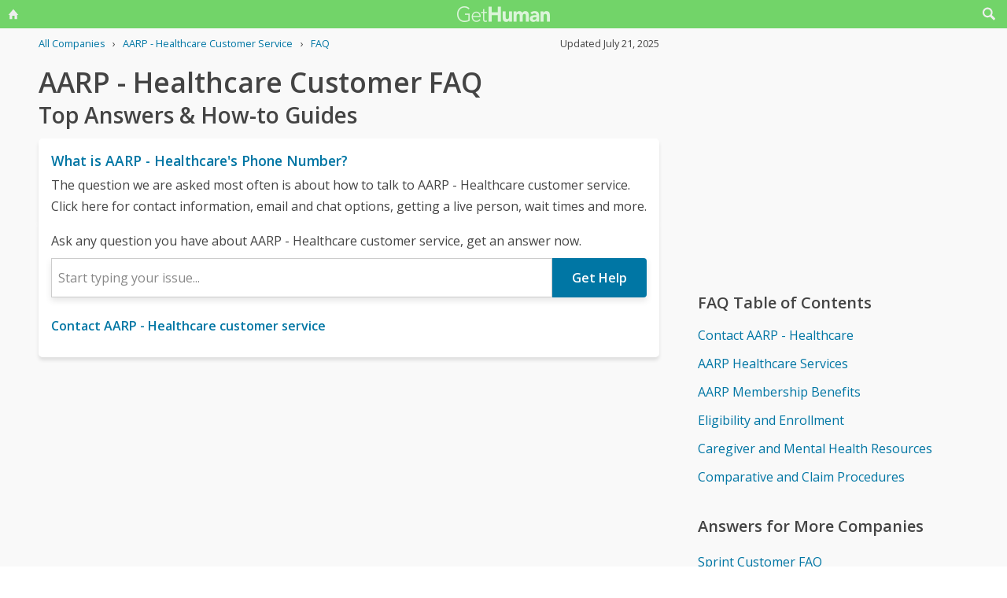

--- FILE ---
content_type: text/html; charset=utf-8
request_url: https://www.google.com/recaptcha/api2/anchor?ar=1&k=6LdI11gpAAAAADT0S-Kwjl1BhvH8R6s41APDJHhr&co=aHR0cHM6Ly9nZXRodW1hbi1jb20ucmVjYXB0Y2hhLmFtcHByb2plY3QubmV0OjQ0Mw..&hl=en&v=PoyoqOPhxBO7pBk68S4YbpHZ&size=invisible&anchor-ms=20000&execute-ms=30000&cb=6p4jcsf5luxx
body_size: 48827
content:
<!DOCTYPE HTML><html dir="ltr" lang="en"><head><meta http-equiv="Content-Type" content="text/html; charset=UTF-8">
<meta http-equiv="X-UA-Compatible" content="IE=edge">
<title>reCAPTCHA</title>
<style type="text/css">
/* cyrillic-ext */
@font-face {
  font-family: 'Roboto';
  font-style: normal;
  font-weight: 400;
  font-stretch: 100%;
  src: url(//fonts.gstatic.com/s/roboto/v48/KFO7CnqEu92Fr1ME7kSn66aGLdTylUAMa3GUBHMdazTgWw.woff2) format('woff2');
  unicode-range: U+0460-052F, U+1C80-1C8A, U+20B4, U+2DE0-2DFF, U+A640-A69F, U+FE2E-FE2F;
}
/* cyrillic */
@font-face {
  font-family: 'Roboto';
  font-style: normal;
  font-weight: 400;
  font-stretch: 100%;
  src: url(//fonts.gstatic.com/s/roboto/v48/KFO7CnqEu92Fr1ME7kSn66aGLdTylUAMa3iUBHMdazTgWw.woff2) format('woff2');
  unicode-range: U+0301, U+0400-045F, U+0490-0491, U+04B0-04B1, U+2116;
}
/* greek-ext */
@font-face {
  font-family: 'Roboto';
  font-style: normal;
  font-weight: 400;
  font-stretch: 100%;
  src: url(//fonts.gstatic.com/s/roboto/v48/KFO7CnqEu92Fr1ME7kSn66aGLdTylUAMa3CUBHMdazTgWw.woff2) format('woff2');
  unicode-range: U+1F00-1FFF;
}
/* greek */
@font-face {
  font-family: 'Roboto';
  font-style: normal;
  font-weight: 400;
  font-stretch: 100%;
  src: url(//fonts.gstatic.com/s/roboto/v48/KFO7CnqEu92Fr1ME7kSn66aGLdTylUAMa3-UBHMdazTgWw.woff2) format('woff2');
  unicode-range: U+0370-0377, U+037A-037F, U+0384-038A, U+038C, U+038E-03A1, U+03A3-03FF;
}
/* math */
@font-face {
  font-family: 'Roboto';
  font-style: normal;
  font-weight: 400;
  font-stretch: 100%;
  src: url(//fonts.gstatic.com/s/roboto/v48/KFO7CnqEu92Fr1ME7kSn66aGLdTylUAMawCUBHMdazTgWw.woff2) format('woff2');
  unicode-range: U+0302-0303, U+0305, U+0307-0308, U+0310, U+0312, U+0315, U+031A, U+0326-0327, U+032C, U+032F-0330, U+0332-0333, U+0338, U+033A, U+0346, U+034D, U+0391-03A1, U+03A3-03A9, U+03B1-03C9, U+03D1, U+03D5-03D6, U+03F0-03F1, U+03F4-03F5, U+2016-2017, U+2034-2038, U+203C, U+2040, U+2043, U+2047, U+2050, U+2057, U+205F, U+2070-2071, U+2074-208E, U+2090-209C, U+20D0-20DC, U+20E1, U+20E5-20EF, U+2100-2112, U+2114-2115, U+2117-2121, U+2123-214F, U+2190, U+2192, U+2194-21AE, U+21B0-21E5, U+21F1-21F2, U+21F4-2211, U+2213-2214, U+2216-22FF, U+2308-230B, U+2310, U+2319, U+231C-2321, U+2336-237A, U+237C, U+2395, U+239B-23B7, U+23D0, U+23DC-23E1, U+2474-2475, U+25AF, U+25B3, U+25B7, U+25BD, U+25C1, U+25CA, U+25CC, U+25FB, U+266D-266F, U+27C0-27FF, U+2900-2AFF, U+2B0E-2B11, U+2B30-2B4C, U+2BFE, U+3030, U+FF5B, U+FF5D, U+1D400-1D7FF, U+1EE00-1EEFF;
}
/* symbols */
@font-face {
  font-family: 'Roboto';
  font-style: normal;
  font-weight: 400;
  font-stretch: 100%;
  src: url(//fonts.gstatic.com/s/roboto/v48/KFO7CnqEu92Fr1ME7kSn66aGLdTylUAMaxKUBHMdazTgWw.woff2) format('woff2');
  unicode-range: U+0001-000C, U+000E-001F, U+007F-009F, U+20DD-20E0, U+20E2-20E4, U+2150-218F, U+2190, U+2192, U+2194-2199, U+21AF, U+21E6-21F0, U+21F3, U+2218-2219, U+2299, U+22C4-22C6, U+2300-243F, U+2440-244A, U+2460-24FF, U+25A0-27BF, U+2800-28FF, U+2921-2922, U+2981, U+29BF, U+29EB, U+2B00-2BFF, U+4DC0-4DFF, U+FFF9-FFFB, U+10140-1018E, U+10190-1019C, U+101A0, U+101D0-101FD, U+102E0-102FB, U+10E60-10E7E, U+1D2C0-1D2D3, U+1D2E0-1D37F, U+1F000-1F0FF, U+1F100-1F1AD, U+1F1E6-1F1FF, U+1F30D-1F30F, U+1F315, U+1F31C, U+1F31E, U+1F320-1F32C, U+1F336, U+1F378, U+1F37D, U+1F382, U+1F393-1F39F, U+1F3A7-1F3A8, U+1F3AC-1F3AF, U+1F3C2, U+1F3C4-1F3C6, U+1F3CA-1F3CE, U+1F3D4-1F3E0, U+1F3ED, U+1F3F1-1F3F3, U+1F3F5-1F3F7, U+1F408, U+1F415, U+1F41F, U+1F426, U+1F43F, U+1F441-1F442, U+1F444, U+1F446-1F449, U+1F44C-1F44E, U+1F453, U+1F46A, U+1F47D, U+1F4A3, U+1F4B0, U+1F4B3, U+1F4B9, U+1F4BB, U+1F4BF, U+1F4C8-1F4CB, U+1F4D6, U+1F4DA, U+1F4DF, U+1F4E3-1F4E6, U+1F4EA-1F4ED, U+1F4F7, U+1F4F9-1F4FB, U+1F4FD-1F4FE, U+1F503, U+1F507-1F50B, U+1F50D, U+1F512-1F513, U+1F53E-1F54A, U+1F54F-1F5FA, U+1F610, U+1F650-1F67F, U+1F687, U+1F68D, U+1F691, U+1F694, U+1F698, U+1F6AD, U+1F6B2, U+1F6B9-1F6BA, U+1F6BC, U+1F6C6-1F6CF, U+1F6D3-1F6D7, U+1F6E0-1F6EA, U+1F6F0-1F6F3, U+1F6F7-1F6FC, U+1F700-1F7FF, U+1F800-1F80B, U+1F810-1F847, U+1F850-1F859, U+1F860-1F887, U+1F890-1F8AD, U+1F8B0-1F8BB, U+1F8C0-1F8C1, U+1F900-1F90B, U+1F93B, U+1F946, U+1F984, U+1F996, U+1F9E9, U+1FA00-1FA6F, U+1FA70-1FA7C, U+1FA80-1FA89, U+1FA8F-1FAC6, U+1FACE-1FADC, U+1FADF-1FAE9, U+1FAF0-1FAF8, U+1FB00-1FBFF;
}
/* vietnamese */
@font-face {
  font-family: 'Roboto';
  font-style: normal;
  font-weight: 400;
  font-stretch: 100%;
  src: url(//fonts.gstatic.com/s/roboto/v48/KFO7CnqEu92Fr1ME7kSn66aGLdTylUAMa3OUBHMdazTgWw.woff2) format('woff2');
  unicode-range: U+0102-0103, U+0110-0111, U+0128-0129, U+0168-0169, U+01A0-01A1, U+01AF-01B0, U+0300-0301, U+0303-0304, U+0308-0309, U+0323, U+0329, U+1EA0-1EF9, U+20AB;
}
/* latin-ext */
@font-face {
  font-family: 'Roboto';
  font-style: normal;
  font-weight: 400;
  font-stretch: 100%;
  src: url(//fonts.gstatic.com/s/roboto/v48/KFO7CnqEu92Fr1ME7kSn66aGLdTylUAMa3KUBHMdazTgWw.woff2) format('woff2');
  unicode-range: U+0100-02BA, U+02BD-02C5, U+02C7-02CC, U+02CE-02D7, U+02DD-02FF, U+0304, U+0308, U+0329, U+1D00-1DBF, U+1E00-1E9F, U+1EF2-1EFF, U+2020, U+20A0-20AB, U+20AD-20C0, U+2113, U+2C60-2C7F, U+A720-A7FF;
}
/* latin */
@font-face {
  font-family: 'Roboto';
  font-style: normal;
  font-weight: 400;
  font-stretch: 100%;
  src: url(//fonts.gstatic.com/s/roboto/v48/KFO7CnqEu92Fr1ME7kSn66aGLdTylUAMa3yUBHMdazQ.woff2) format('woff2');
  unicode-range: U+0000-00FF, U+0131, U+0152-0153, U+02BB-02BC, U+02C6, U+02DA, U+02DC, U+0304, U+0308, U+0329, U+2000-206F, U+20AC, U+2122, U+2191, U+2193, U+2212, U+2215, U+FEFF, U+FFFD;
}
/* cyrillic-ext */
@font-face {
  font-family: 'Roboto';
  font-style: normal;
  font-weight: 500;
  font-stretch: 100%;
  src: url(//fonts.gstatic.com/s/roboto/v48/KFO7CnqEu92Fr1ME7kSn66aGLdTylUAMa3GUBHMdazTgWw.woff2) format('woff2');
  unicode-range: U+0460-052F, U+1C80-1C8A, U+20B4, U+2DE0-2DFF, U+A640-A69F, U+FE2E-FE2F;
}
/* cyrillic */
@font-face {
  font-family: 'Roboto';
  font-style: normal;
  font-weight: 500;
  font-stretch: 100%;
  src: url(//fonts.gstatic.com/s/roboto/v48/KFO7CnqEu92Fr1ME7kSn66aGLdTylUAMa3iUBHMdazTgWw.woff2) format('woff2');
  unicode-range: U+0301, U+0400-045F, U+0490-0491, U+04B0-04B1, U+2116;
}
/* greek-ext */
@font-face {
  font-family: 'Roboto';
  font-style: normal;
  font-weight: 500;
  font-stretch: 100%;
  src: url(//fonts.gstatic.com/s/roboto/v48/KFO7CnqEu92Fr1ME7kSn66aGLdTylUAMa3CUBHMdazTgWw.woff2) format('woff2');
  unicode-range: U+1F00-1FFF;
}
/* greek */
@font-face {
  font-family: 'Roboto';
  font-style: normal;
  font-weight: 500;
  font-stretch: 100%;
  src: url(//fonts.gstatic.com/s/roboto/v48/KFO7CnqEu92Fr1ME7kSn66aGLdTylUAMa3-UBHMdazTgWw.woff2) format('woff2');
  unicode-range: U+0370-0377, U+037A-037F, U+0384-038A, U+038C, U+038E-03A1, U+03A3-03FF;
}
/* math */
@font-face {
  font-family: 'Roboto';
  font-style: normal;
  font-weight: 500;
  font-stretch: 100%;
  src: url(//fonts.gstatic.com/s/roboto/v48/KFO7CnqEu92Fr1ME7kSn66aGLdTylUAMawCUBHMdazTgWw.woff2) format('woff2');
  unicode-range: U+0302-0303, U+0305, U+0307-0308, U+0310, U+0312, U+0315, U+031A, U+0326-0327, U+032C, U+032F-0330, U+0332-0333, U+0338, U+033A, U+0346, U+034D, U+0391-03A1, U+03A3-03A9, U+03B1-03C9, U+03D1, U+03D5-03D6, U+03F0-03F1, U+03F4-03F5, U+2016-2017, U+2034-2038, U+203C, U+2040, U+2043, U+2047, U+2050, U+2057, U+205F, U+2070-2071, U+2074-208E, U+2090-209C, U+20D0-20DC, U+20E1, U+20E5-20EF, U+2100-2112, U+2114-2115, U+2117-2121, U+2123-214F, U+2190, U+2192, U+2194-21AE, U+21B0-21E5, U+21F1-21F2, U+21F4-2211, U+2213-2214, U+2216-22FF, U+2308-230B, U+2310, U+2319, U+231C-2321, U+2336-237A, U+237C, U+2395, U+239B-23B7, U+23D0, U+23DC-23E1, U+2474-2475, U+25AF, U+25B3, U+25B7, U+25BD, U+25C1, U+25CA, U+25CC, U+25FB, U+266D-266F, U+27C0-27FF, U+2900-2AFF, U+2B0E-2B11, U+2B30-2B4C, U+2BFE, U+3030, U+FF5B, U+FF5D, U+1D400-1D7FF, U+1EE00-1EEFF;
}
/* symbols */
@font-face {
  font-family: 'Roboto';
  font-style: normal;
  font-weight: 500;
  font-stretch: 100%;
  src: url(//fonts.gstatic.com/s/roboto/v48/KFO7CnqEu92Fr1ME7kSn66aGLdTylUAMaxKUBHMdazTgWw.woff2) format('woff2');
  unicode-range: U+0001-000C, U+000E-001F, U+007F-009F, U+20DD-20E0, U+20E2-20E4, U+2150-218F, U+2190, U+2192, U+2194-2199, U+21AF, U+21E6-21F0, U+21F3, U+2218-2219, U+2299, U+22C4-22C6, U+2300-243F, U+2440-244A, U+2460-24FF, U+25A0-27BF, U+2800-28FF, U+2921-2922, U+2981, U+29BF, U+29EB, U+2B00-2BFF, U+4DC0-4DFF, U+FFF9-FFFB, U+10140-1018E, U+10190-1019C, U+101A0, U+101D0-101FD, U+102E0-102FB, U+10E60-10E7E, U+1D2C0-1D2D3, U+1D2E0-1D37F, U+1F000-1F0FF, U+1F100-1F1AD, U+1F1E6-1F1FF, U+1F30D-1F30F, U+1F315, U+1F31C, U+1F31E, U+1F320-1F32C, U+1F336, U+1F378, U+1F37D, U+1F382, U+1F393-1F39F, U+1F3A7-1F3A8, U+1F3AC-1F3AF, U+1F3C2, U+1F3C4-1F3C6, U+1F3CA-1F3CE, U+1F3D4-1F3E0, U+1F3ED, U+1F3F1-1F3F3, U+1F3F5-1F3F7, U+1F408, U+1F415, U+1F41F, U+1F426, U+1F43F, U+1F441-1F442, U+1F444, U+1F446-1F449, U+1F44C-1F44E, U+1F453, U+1F46A, U+1F47D, U+1F4A3, U+1F4B0, U+1F4B3, U+1F4B9, U+1F4BB, U+1F4BF, U+1F4C8-1F4CB, U+1F4D6, U+1F4DA, U+1F4DF, U+1F4E3-1F4E6, U+1F4EA-1F4ED, U+1F4F7, U+1F4F9-1F4FB, U+1F4FD-1F4FE, U+1F503, U+1F507-1F50B, U+1F50D, U+1F512-1F513, U+1F53E-1F54A, U+1F54F-1F5FA, U+1F610, U+1F650-1F67F, U+1F687, U+1F68D, U+1F691, U+1F694, U+1F698, U+1F6AD, U+1F6B2, U+1F6B9-1F6BA, U+1F6BC, U+1F6C6-1F6CF, U+1F6D3-1F6D7, U+1F6E0-1F6EA, U+1F6F0-1F6F3, U+1F6F7-1F6FC, U+1F700-1F7FF, U+1F800-1F80B, U+1F810-1F847, U+1F850-1F859, U+1F860-1F887, U+1F890-1F8AD, U+1F8B0-1F8BB, U+1F8C0-1F8C1, U+1F900-1F90B, U+1F93B, U+1F946, U+1F984, U+1F996, U+1F9E9, U+1FA00-1FA6F, U+1FA70-1FA7C, U+1FA80-1FA89, U+1FA8F-1FAC6, U+1FACE-1FADC, U+1FADF-1FAE9, U+1FAF0-1FAF8, U+1FB00-1FBFF;
}
/* vietnamese */
@font-face {
  font-family: 'Roboto';
  font-style: normal;
  font-weight: 500;
  font-stretch: 100%;
  src: url(//fonts.gstatic.com/s/roboto/v48/KFO7CnqEu92Fr1ME7kSn66aGLdTylUAMa3OUBHMdazTgWw.woff2) format('woff2');
  unicode-range: U+0102-0103, U+0110-0111, U+0128-0129, U+0168-0169, U+01A0-01A1, U+01AF-01B0, U+0300-0301, U+0303-0304, U+0308-0309, U+0323, U+0329, U+1EA0-1EF9, U+20AB;
}
/* latin-ext */
@font-face {
  font-family: 'Roboto';
  font-style: normal;
  font-weight: 500;
  font-stretch: 100%;
  src: url(//fonts.gstatic.com/s/roboto/v48/KFO7CnqEu92Fr1ME7kSn66aGLdTylUAMa3KUBHMdazTgWw.woff2) format('woff2');
  unicode-range: U+0100-02BA, U+02BD-02C5, U+02C7-02CC, U+02CE-02D7, U+02DD-02FF, U+0304, U+0308, U+0329, U+1D00-1DBF, U+1E00-1E9F, U+1EF2-1EFF, U+2020, U+20A0-20AB, U+20AD-20C0, U+2113, U+2C60-2C7F, U+A720-A7FF;
}
/* latin */
@font-face {
  font-family: 'Roboto';
  font-style: normal;
  font-weight: 500;
  font-stretch: 100%;
  src: url(//fonts.gstatic.com/s/roboto/v48/KFO7CnqEu92Fr1ME7kSn66aGLdTylUAMa3yUBHMdazQ.woff2) format('woff2');
  unicode-range: U+0000-00FF, U+0131, U+0152-0153, U+02BB-02BC, U+02C6, U+02DA, U+02DC, U+0304, U+0308, U+0329, U+2000-206F, U+20AC, U+2122, U+2191, U+2193, U+2212, U+2215, U+FEFF, U+FFFD;
}
/* cyrillic-ext */
@font-face {
  font-family: 'Roboto';
  font-style: normal;
  font-weight: 900;
  font-stretch: 100%;
  src: url(//fonts.gstatic.com/s/roboto/v48/KFO7CnqEu92Fr1ME7kSn66aGLdTylUAMa3GUBHMdazTgWw.woff2) format('woff2');
  unicode-range: U+0460-052F, U+1C80-1C8A, U+20B4, U+2DE0-2DFF, U+A640-A69F, U+FE2E-FE2F;
}
/* cyrillic */
@font-face {
  font-family: 'Roboto';
  font-style: normal;
  font-weight: 900;
  font-stretch: 100%;
  src: url(//fonts.gstatic.com/s/roboto/v48/KFO7CnqEu92Fr1ME7kSn66aGLdTylUAMa3iUBHMdazTgWw.woff2) format('woff2');
  unicode-range: U+0301, U+0400-045F, U+0490-0491, U+04B0-04B1, U+2116;
}
/* greek-ext */
@font-face {
  font-family: 'Roboto';
  font-style: normal;
  font-weight: 900;
  font-stretch: 100%;
  src: url(//fonts.gstatic.com/s/roboto/v48/KFO7CnqEu92Fr1ME7kSn66aGLdTylUAMa3CUBHMdazTgWw.woff2) format('woff2');
  unicode-range: U+1F00-1FFF;
}
/* greek */
@font-face {
  font-family: 'Roboto';
  font-style: normal;
  font-weight: 900;
  font-stretch: 100%;
  src: url(//fonts.gstatic.com/s/roboto/v48/KFO7CnqEu92Fr1ME7kSn66aGLdTylUAMa3-UBHMdazTgWw.woff2) format('woff2');
  unicode-range: U+0370-0377, U+037A-037F, U+0384-038A, U+038C, U+038E-03A1, U+03A3-03FF;
}
/* math */
@font-face {
  font-family: 'Roboto';
  font-style: normal;
  font-weight: 900;
  font-stretch: 100%;
  src: url(//fonts.gstatic.com/s/roboto/v48/KFO7CnqEu92Fr1ME7kSn66aGLdTylUAMawCUBHMdazTgWw.woff2) format('woff2');
  unicode-range: U+0302-0303, U+0305, U+0307-0308, U+0310, U+0312, U+0315, U+031A, U+0326-0327, U+032C, U+032F-0330, U+0332-0333, U+0338, U+033A, U+0346, U+034D, U+0391-03A1, U+03A3-03A9, U+03B1-03C9, U+03D1, U+03D5-03D6, U+03F0-03F1, U+03F4-03F5, U+2016-2017, U+2034-2038, U+203C, U+2040, U+2043, U+2047, U+2050, U+2057, U+205F, U+2070-2071, U+2074-208E, U+2090-209C, U+20D0-20DC, U+20E1, U+20E5-20EF, U+2100-2112, U+2114-2115, U+2117-2121, U+2123-214F, U+2190, U+2192, U+2194-21AE, U+21B0-21E5, U+21F1-21F2, U+21F4-2211, U+2213-2214, U+2216-22FF, U+2308-230B, U+2310, U+2319, U+231C-2321, U+2336-237A, U+237C, U+2395, U+239B-23B7, U+23D0, U+23DC-23E1, U+2474-2475, U+25AF, U+25B3, U+25B7, U+25BD, U+25C1, U+25CA, U+25CC, U+25FB, U+266D-266F, U+27C0-27FF, U+2900-2AFF, U+2B0E-2B11, U+2B30-2B4C, U+2BFE, U+3030, U+FF5B, U+FF5D, U+1D400-1D7FF, U+1EE00-1EEFF;
}
/* symbols */
@font-face {
  font-family: 'Roboto';
  font-style: normal;
  font-weight: 900;
  font-stretch: 100%;
  src: url(//fonts.gstatic.com/s/roboto/v48/KFO7CnqEu92Fr1ME7kSn66aGLdTylUAMaxKUBHMdazTgWw.woff2) format('woff2');
  unicode-range: U+0001-000C, U+000E-001F, U+007F-009F, U+20DD-20E0, U+20E2-20E4, U+2150-218F, U+2190, U+2192, U+2194-2199, U+21AF, U+21E6-21F0, U+21F3, U+2218-2219, U+2299, U+22C4-22C6, U+2300-243F, U+2440-244A, U+2460-24FF, U+25A0-27BF, U+2800-28FF, U+2921-2922, U+2981, U+29BF, U+29EB, U+2B00-2BFF, U+4DC0-4DFF, U+FFF9-FFFB, U+10140-1018E, U+10190-1019C, U+101A0, U+101D0-101FD, U+102E0-102FB, U+10E60-10E7E, U+1D2C0-1D2D3, U+1D2E0-1D37F, U+1F000-1F0FF, U+1F100-1F1AD, U+1F1E6-1F1FF, U+1F30D-1F30F, U+1F315, U+1F31C, U+1F31E, U+1F320-1F32C, U+1F336, U+1F378, U+1F37D, U+1F382, U+1F393-1F39F, U+1F3A7-1F3A8, U+1F3AC-1F3AF, U+1F3C2, U+1F3C4-1F3C6, U+1F3CA-1F3CE, U+1F3D4-1F3E0, U+1F3ED, U+1F3F1-1F3F3, U+1F3F5-1F3F7, U+1F408, U+1F415, U+1F41F, U+1F426, U+1F43F, U+1F441-1F442, U+1F444, U+1F446-1F449, U+1F44C-1F44E, U+1F453, U+1F46A, U+1F47D, U+1F4A3, U+1F4B0, U+1F4B3, U+1F4B9, U+1F4BB, U+1F4BF, U+1F4C8-1F4CB, U+1F4D6, U+1F4DA, U+1F4DF, U+1F4E3-1F4E6, U+1F4EA-1F4ED, U+1F4F7, U+1F4F9-1F4FB, U+1F4FD-1F4FE, U+1F503, U+1F507-1F50B, U+1F50D, U+1F512-1F513, U+1F53E-1F54A, U+1F54F-1F5FA, U+1F610, U+1F650-1F67F, U+1F687, U+1F68D, U+1F691, U+1F694, U+1F698, U+1F6AD, U+1F6B2, U+1F6B9-1F6BA, U+1F6BC, U+1F6C6-1F6CF, U+1F6D3-1F6D7, U+1F6E0-1F6EA, U+1F6F0-1F6F3, U+1F6F7-1F6FC, U+1F700-1F7FF, U+1F800-1F80B, U+1F810-1F847, U+1F850-1F859, U+1F860-1F887, U+1F890-1F8AD, U+1F8B0-1F8BB, U+1F8C0-1F8C1, U+1F900-1F90B, U+1F93B, U+1F946, U+1F984, U+1F996, U+1F9E9, U+1FA00-1FA6F, U+1FA70-1FA7C, U+1FA80-1FA89, U+1FA8F-1FAC6, U+1FACE-1FADC, U+1FADF-1FAE9, U+1FAF0-1FAF8, U+1FB00-1FBFF;
}
/* vietnamese */
@font-face {
  font-family: 'Roboto';
  font-style: normal;
  font-weight: 900;
  font-stretch: 100%;
  src: url(//fonts.gstatic.com/s/roboto/v48/KFO7CnqEu92Fr1ME7kSn66aGLdTylUAMa3OUBHMdazTgWw.woff2) format('woff2');
  unicode-range: U+0102-0103, U+0110-0111, U+0128-0129, U+0168-0169, U+01A0-01A1, U+01AF-01B0, U+0300-0301, U+0303-0304, U+0308-0309, U+0323, U+0329, U+1EA0-1EF9, U+20AB;
}
/* latin-ext */
@font-face {
  font-family: 'Roboto';
  font-style: normal;
  font-weight: 900;
  font-stretch: 100%;
  src: url(//fonts.gstatic.com/s/roboto/v48/KFO7CnqEu92Fr1ME7kSn66aGLdTylUAMa3KUBHMdazTgWw.woff2) format('woff2');
  unicode-range: U+0100-02BA, U+02BD-02C5, U+02C7-02CC, U+02CE-02D7, U+02DD-02FF, U+0304, U+0308, U+0329, U+1D00-1DBF, U+1E00-1E9F, U+1EF2-1EFF, U+2020, U+20A0-20AB, U+20AD-20C0, U+2113, U+2C60-2C7F, U+A720-A7FF;
}
/* latin */
@font-face {
  font-family: 'Roboto';
  font-style: normal;
  font-weight: 900;
  font-stretch: 100%;
  src: url(//fonts.gstatic.com/s/roboto/v48/KFO7CnqEu92Fr1ME7kSn66aGLdTylUAMa3yUBHMdazQ.woff2) format('woff2');
  unicode-range: U+0000-00FF, U+0131, U+0152-0153, U+02BB-02BC, U+02C6, U+02DA, U+02DC, U+0304, U+0308, U+0329, U+2000-206F, U+20AC, U+2122, U+2191, U+2193, U+2212, U+2215, U+FEFF, U+FFFD;
}

</style>
<link rel="stylesheet" type="text/css" href="https://www.gstatic.com/recaptcha/releases/PoyoqOPhxBO7pBk68S4YbpHZ/styles__ltr.css">
<script nonce="Nhkru3UsGp0dJRMmf88_sA" type="text/javascript">window['__recaptcha_api'] = 'https://www.google.com/recaptcha/api2/';</script>
<script type="text/javascript" src="https://www.gstatic.com/recaptcha/releases/PoyoqOPhxBO7pBk68S4YbpHZ/recaptcha__en.js" nonce="Nhkru3UsGp0dJRMmf88_sA">
      
    </script></head>
<body><div id="rc-anchor-alert" class="rc-anchor-alert"></div>
<input type="hidden" id="recaptcha-token" value="[base64]">
<script type="text/javascript" nonce="Nhkru3UsGp0dJRMmf88_sA">
      recaptcha.anchor.Main.init("[\x22ainput\x22,[\x22bgdata\x22,\x22\x22,\[base64]/[base64]/[base64]/[base64]/[base64]/[base64]/KGcoTywyNTMsTy5PKSxVRyhPLEMpKTpnKE8sMjUzLEMpLE8pKSxsKSksTykpfSxieT1mdW5jdGlvbihDLE8sdSxsKXtmb3IobD0odT1SKEMpLDApO08+MDtPLS0pbD1sPDw4fFooQyk7ZyhDLHUsbCl9LFVHPWZ1bmN0aW9uKEMsTyl7Qy5pLmxlbmd0aD4xMDQ/[base64]/[base64]/[base64]/[base64]/[base64]/[base64]/[base64]\\u003d\x22,\[base64]\\u003d\\u003d\x22,\[base64]/Di8Ocw5JmPsOFDMOiKMKhw6kYBcKaw77DrsOUYcKOw4vCtMOvG2zDksKYw7Y3GXzCsgLDpR8NGsOGQls0w4vCpmzCs8OHC2XCvltnw4F9woHCpsKBwrzCrsKnexvChk/Cq8K+w6TCgsO9U8O3w7gYwojCosK/IkYlUzIrGcKXwqXCvHvDnlTCiwEswo0SwqjClsOoLMK/GAHDkn8Lb8OcwqDCtUxNRGktwq/Cvwh3w6NOUW3DgBzCnXEKI8Kaw4HDvcK3w7o5JmDDoMOBwr7CuMO/AsOresO/f8KGw7fDkFTDqirDscOxMsKQLA3CjQN2IMOpwo8jEMOGwpEsE8K7w7BOwpBbOMOuwqDDjsK5STcTw5DDlsKvJTfDh1XCnsO0ETXDiQhWLVZZw7nCnXjDtCTDuQwnR1/[base64]/Cp0XCll3DlsO9w5UKRcKAfsKDJGbCmhcfw6vCr8O8wrB1w5/DjcKewqLDoFEeIMO0wqLCm8KHw4N/VcOdTW3ChsOAPTzDm8KAccKmV2hURHNSw4AgV0RwUsOtWcKLw6bCoMKow5gVQcKqX8KgHTB7NMKCw67Dt0XDn33CmmnCoH5uBsKERcOQw4BXw6sNwq1lNjfCh8KuUQnDncKkUsKKw51Bw5ljGcKAw6fCsMOOwoLDsQ/DkcKCw7LCr8KofFzCjGg5S8OnwonDhMKWwo5rBz4TPxLCiR1+woPCqHg/[base64]/w5RLOUHCl1XCkcKfHMKIwqLDscOhwoHDlcOpPjTCtcK3YGXDncO/woppwoTDvMKWwrBZTsONwq1Awq0awofDq3c0wrVRdsOZwrA9CsO3w5bCl8O0w7Mbwp/DvsOncMKBw4t9woPCoBEofsKGw5Y7w5/CpF3CqWLDjRkswrQVTWrCj3jDjQoQwrDDrsKWbBhWwqtKDBzChMKyw7TCgR7Cuz/CpiDDrcOOw6VKwqQUw4TCr2/DuMKfe8Kaw68maHVXw5wVwqZyVlpJesKNw4ddwofDmS4jwoXCom7CgXfClG9+wpPCp8K7w67Ciiw/wok+w61hDMKewrzCsMOdw57CmcKdbgckw6PCpsKqWXPDkMKlw61Uw67DqsK4w7NXfG/DrcKLeSnCh8KTw6BAbEtXw5tKZcOZw7/Cl8OVXVUywohRXcO5wqdTACdawqdRT0nDoMKBQQ3DhE97aMOZwpbDscOiwofDhMOHw6F+w7nDksKxwrRqw7XDscOhwqLDqsOtVDgiw5/CqsK7wpTCmn4rJFozw7PCmcKJRnHDmyLDnMOyUmrDvcO8YsKEwrzDmMOSw4bCmsKQwoNkw5R5wqZEw57DmgLCiHLDjmnDtcOTw7/[base64]/DssOLDG5mU1crAsKnwoTDh1bCj8OTw77DnlLDlsOqZw3DlyJdwotZw5xTwoLCjsKiwo4iCsKrbDPCpB3CjzrCsgTDj3Ulw6HDvMKsAgA7w4EkRsOcwqAkWcO3bVtVZcOYFsO2d8ObwqXChE/CilgcGMOcAzrCnMOEwobDq2NOwqRDO8OcBcOtw5TDrT0vw63DjH58w67CgMKBwoLDiMOWwojCqWTDoTlfw7zCswHCkcKfEH4zw6/DmMKLEHDCn8KXw7szLXzDjFHCksKfwoDCuT8gwqvCtDLCgsOFw4gJwoI3w5rDlTUmEMK/w7bDoGckSMOGasKvPxvDhMKuTjHCtMKdw7Efw5cJIzPCr8ONwo0dZcOPwqABZcOtbcOMKsOuLwYFw40Ww4RBwobClXnDhwLCn8OkwpTCq8KdJ8Kow6HCpRfDvMKbWcORTRI9DRJHI8KxwqzDnwQ9w4nCrm/CgjHCgT1JwrHDhMKmw4lDb1cJwpLCvGfDvsK1JUwuw6NlYcK/w7Nrwqp/w4LCjnzDgUxEw74LwrgIw43Cm8OJwqnDksKPw4oiK8Kuw77CnwbDosOyTUDDoEPCuMOvMTDCl8KfSFLCrsOYwrc/KyQ4wqXCtWg9DsKwCsKDwrTCrGPCtsK2X8OcwpLDkBJyGArCmybDn8KFwrZawpvCisOowozDgDTDhMKbw6fCuxAnwo/CkSfDrsKxIycSKxjDvMKWVgHDvsOJwp8Bw4fCnGZQw5A2w47DigjCoMOSw6PCsMOjMsOgKcOOEsO4IcKYw4NXbsOXw67ChnNpc8OhLMOHQMOlNMOrLTTCpMKlwrN4AwHCtXDCiMO/w43Cr2RQwp1tw5rDpkPCpCVBwrrDjMONw7zDkmIlw757SMOnAcOBw4AGVMKKMBgjw5XChV/[base64]/DtcOYw4HDoBzCv0zDrmpPw41jwrcUwrvDkAFSwqXCtCk2CcKVwrVRwq/CiMKwwp9vwrZ/fsK1XmfCmUxXH8OZKi0Mw5/CqcOpZMKPAWQQwqpBXMKvd8Krw6pxw67CiMOhUiw+w647wqPDvwXCmMO4U8OeGj/DnsOawopKwrpCw6/DkG/Dk0txwoUSKDjDojIAAcOmwr/Dv1QZw7LCv8KAW04nw7XCtcODw4XDpcOdTRFKwp8lwq3Chx9uYjvDnkzCusOzwqTCnBdSBcKtVsONwqDDpyjCtlDChcKiIXFew4I/SE/[base64]/w7TCv8O7cSrDpxjCtsOAYHFQwpoWM0XDt8KSD8K2w5Iqw5lmwrzDs8KNw7MXwrDDusKcwrTCiWtDEDjCqcK7w6jCtmxwwoV/[base64]/[base64]/DgkEpG8KxBcK6E8KLw5kjCcKiHcK1wobDk1jCtcO8wo5HwpfChxQxKiPCpcO/wokjGE1lw7hEw6sBCMKUwofCvT9MwqEoFhzDnMKYw553w4fDpMKHS8KMfwhhc3lcbsOKw5/[base64]/[base64]/Cv8OMJMK+wrtYwqjDu8OOO0XDmCc+w7fDlEYhdcK4V2Uzw4bCicOcw4zDlMKOIE/CvhsLG8O8KcKWR8OWwohIADLDssO8w7LDu8OAwrXCksKXw7ZaQ8KKwrXDs8OMQgrCvcK3X8OQw4l1woLCpcKPwqp9N8O6Q8KjwqcdwrfCrMO7QXnDvMOiw4nDoHFdwpM0acKPwpdIcF7DhsKxOEhAw4TChgVWwrfDugrCphTDiz7CsgxcwprDjsKkwr/[base64]/CjH9ddcKRw4B2BixRFsO/[base64]/DscKpIy7DgcKaw5s1PcOxTMKJwqbDo8OrK8OwZSJVwpQVccOFIsOpw4/ChBg+woBDGmVMw6HDh8OEccO5wpRbw5zDscOzw5nDmTRRNMOqYMKhIlvDgmDCtsOSwoLDn8KkwrzDtMOhATRgwpxhbAReWMO5Vg3Ct8OcZcKOYsKLw6TCqkbDiyg2wp5mw65YwqzCs0UYF8OowobDoHlhw7R5MMK1wrzCpMORw6RxG8K9fi5Mwr/Du8K3VsKgVMKqEMKvw4cXw7/DkXQMw4d1KDQUw5TDncObwq3CtEdTd8KLw6LDn8K9PsORPMOPWjEYw7BTw5PCncK4w5LCh8O1LsO1wr5gwqoWZcO4wprClkwbT8OBOMOKwrZuF1jDr1PCo3XDtlHDssKRw7R8w7XDi8Ocw6hZNBLCpTjDnRpyw7ItYmfCjHDCksKjw4JQBEVrw6/DrsKtw4vCjMKqEDskw6wRw4V9XiNaQ8K7UxTDncKyw63CtcKkwrDDisOXwp7Dpi/[base64]/DoCdNwrANwoNYwqliZWQJw7cWXVgHBsK9C8OGIy8Pw4nDsMOew5zDgzw2dMOqcjvCisOaP8KVfG/CusOFw4AIZ8OYScKKwqEwZcKPLMOvwqtgwowYwqjDpcOOwqbCuQ/DhsKSw5VNBMK2B8KDeMKLfGnDgcKFSQVWUDoBwpJ8wrvDlcKhwrcyw73DjEUAwqvCl8OmwqTDscOswr/[base64]/ClXDDusKCwrDDq8KIQcO3BgHCk8O6w53DlzjCgMKsbjLChsOIL084wrUBw6bDiHfCqWfDkcKpw5JHLHTDiXzDtsKIS8OYbsOLQcOrYy/DtFFtwodXO8OCHz5gfQh0wrPCnMKcM1vDqsOIw57DucONdVcHWxzCpsOCHMORRQ0vKGdKwr3CqBtcw6rDicOAPwRrw6vCj8Ksw78ww4lcwpTCn0hMwrFfLCdgw5TDl8K/[base64]/ZcOYwoXCrcO8wpl+CMKERjcGw6gww4vCiCPDg8Kdw5kRwpnDgcK7FsKXXcK6bAFQwodJBybDjsKXIBNQw7TCmsKgesO/BDTCqXjCgTMLC8KOZsO6C8OOLsOPUMOhYsKkw7zCrgLDqhrDusKpZ0jCgV3CvcOwXcKDwpnDtsO2w49/wrbCjT8VW1LCtcKUw77DsS3Dl8O2wrsGMcO8KMOHS8K+w5dCw6/DsWnDmnTCvXnDgyLDiTfDvcOmwqBVw57CkcOfw74Zw6lQwq0ew4ITw7bDgcKUNjLDmirCuwLCoMOQZsODXMKGTsOkWMOAHMKqZQdbZD7CgMKFM8OEwqxLEh80H8OJwpdfLsOFMMKHTcK7wp/Cl8O/wq8iOMOBLxvChQTDlHfCoGHCpENjwo4XR3AIVcKqwr/Ct0jDujAVw6/ChV/[base64]/[base64]/Dp3ccOsOHRn/[base64]/wrfCvsK5w4nDilNJwrAFMsKnbMKHw6nCimpGwqodccO3MMOcw5LCm8O2wqFWZMOUwoM0fsKmNE0Hw6vCh8Otw5LDpFUoFGUxccO1wqDDnDYBw58ne8K1wr1+RsOyw6/DhWYVwp4BwqQgwpsswp/[base64]/CsMO5HMO8w78IScOcPUExHF/[base64]/[base64]/DtgV2JMKdNnbDncKSCMKZQFTCi8OCAcK6aVvDv8OBQgPDtk3Dv8OiDcK0YDHDg8OFY0gTbXtxAcKUMwRJw69CZsO6w5NFw4jDgXg1wp7Dl8Ksw6DDgsOHJsKuK3keJAl2bAvDrsK8Z11pUcKiUF/CvsKxw7fDqWoLw5jClMO3ZCgOwqk+bcKTZMK+XzLCm8KSwqszEk/[base64]/CsADDlyfDnV4Awo5TOXjCpsKZwonDosKzOcKPCMKiOMKUYMK8A2BXw5EYA00gworClsOPMjPDpsKnDMOywrAmwqIfdsOXwrjCvMOnJcOURy/DkcKRGxxNTGjDu1gLw6gHwrjDt8K8XcKCacKzwoxXwrlJB1FAQi3DosOnw4fDo8KiWFloJMOIEjYywppRQG0mKsOWQsOUfFbCqT3CkShnwrfCmnXDoCrCiEpqw6xoaTE4D8KaU8K1ECxZPWZwH8Omwr/DpjXDicKVw7PDlHbCmsKVwpQ1GibCosK7OsKscmksw4Z6w5TCg8Kiwo3DscK7w4NfD8Odw4NpX8OeE2R/UELCoVrCihrDlcOYwpfCq8Ohw5LCuF55b8OqRw/DvMO3woR3JTfDlFjDugDDhcKVwo3DrMOpw5tLD2PCoxrCnkRnLMKnwozDpjbCvV/Cv340D8Ouwq5xKigVKsKPwpgTw4TCk8OOw5kvwonDjSU+wrvCogjCtcKZwrZLe3fCojXDhnvCgQvDjcOUwrV9wp3CrlNVD8KSbSjDlA1XQFjCrxvCpsOxw6/DqMKSwoXDqlnDgwE0BsOOwrTCpcOOf8Kiw5FkwqHDpcK7wo0Kwo5Pw6oPd8OFwrAWUcOBwp9Pw7kzfcKBw4JFw7rDi0sGwovDlsKpU0nDqgkkK0HCu8OyQMKOw7fCq8Kcw5IIXknCp8OOw7vDisO/cMOlAkvChUNgw4lXw7jDlMK6wr/CvMKLe8K6w4FxwqMXwrHCoMOcfklpG0Z9wpUtwoAlw6vDusKJw5fDrF3CvHLDoMOKLCvDjsOTdcOta8ODW8OjOnzDpsOtwowlwqrDnkRBIg/Dh8Kjw4ErbsK9b2rCvRLDpVEKwp52YjBRw7AWWsOIFlHCtQPCq8OEwqpowrMUw5HCiVLCrMKJwpVgw7FSwoAJwoEbSijCusKewoNvJ8KmQsO+wq1YXih1NxtfOMKDw7Nkw7TDmUw1wo/[base64]/DvjIFw5vCqRIUwrUOwoljwqLCmMOYD0zDlFBAYSUaZzcTAsOdwrg0GcOvw7dHw4zDvcKPQ8KFwp5YKgoiw456Ij1tw4QfNcOTCgAwwrXDlcK2wrUqc8OxacO6w4XCrsKEwq1zworDh8KnDMKkwoTCvn/CuRZLU8OHMAbCplrClkATRXbDp8KzwpUYwplkcsKAEibClcOQwpzCgMOcHhvDjMOXwrhMwrB1FV9iEsOfZBBNwpPCuMOyCmhrGmYFXsKORsO4NjfChiQiVcKQMMOKfHsFwr/Dp8KxNMKHw7BvTR3DgGMnPGbCvcKLwr3CvR3CpFrDjUHCmsKuSBtoeMK0Zxl8wo0bwrXCnMOgHcKfacK8JBoIwrHCvHkVGMKpw6HCmMODDsKqw43Dr8O1YG4mCMO1B8KYwofCv2nCi8KNd3PCrsOGaT7DoMOnZTUpwrx0w7h9wpzCqn3Dj8OSw6lqdsOlH8O/[base64]/w7nCgsO5w4t4wqvDlcOMwpbDo3EYw6Ycw6nDo33CsUvDowXCrmLCrMKxw6zDn8O2GEx9w7V4wrrDqUTCv8OiwpDDvx5WDXPDu8KibC4BCMKseQY4wqrDjhPCtsOWP1vCr8K/[base64]/DsA5rFTXDu8OeT8KBw7rDnXfDm8OjJsKHGG50e8OFccOUYG0Uc8OICsK+w47CmsOGwqXDvg1Yw4hyw43DtcOjDcK/VcKGE8OjXcOKKMK3wrfDn1nCjEvDiG9mK8Kiw6/Ch8OkworDosK6cMOtwrvDuEEVCijCvgXCnRNvKcKQw5jDqwTDhGN2NMOQwqJHwp9gQTvCjEQzdcKywqjCqcOZw4tvW8KeN8Kmw51ewr0Zw7LDrsK+wrteWnLCjMO7wp0gwqZBEMO9IsOiwozDsjV4dcOuN8KEw4rDqsOnDj83w4XDryjDhw3DjlB8QRASKh/[base64]/IsOCJMORVhcfw5ErTQPCqMOJwps+wp82PgYWwobCpA/DjMOLwp5vwq5xZMO6P8KZwqIpw5oLwr3DojDDscOJKCB7w47Djg/ChzHDlHHCjQ/CqS/CgcK+wrN3b8KQSHYSeMKVe8KBR2l6JRzClC7Do8OWw7zCnAdWwrwaYlIHwpk5wp5Xw73ChFvCvFRnw5gcZWLCncOTw6nCuMO6Zw9gPsKlEHN5w5tGOMOMe8OJc8O7w69nw6DCjMKIw51MwrxFYsKYwpDColbDrRd+w4bCj8O7HcKZwoprA3HChgLCr8K/McOrYsKbdRjCsWgqCcKFw4HCl8Oowpxtw7PCoMK0CsO0IW1PL8KMNRJJanDCgcKfw7A2wpTDvgbDqsOddsO3w4YYFMKmw6vCrsK3bhLDvG3ChsK9a8O/w6/[base64]/CqMK+woLCusKnw70CJTQtw63DnFLDpcOaIXxCYsKuVFJIwr3DgMOQw6PCjy5Cwp0Qw6RCwqDDpsKYNkYPw4zDq8OzBMO4w6t6Ng3CqMOuEDQww61+S8KuwrzDgGbCrUrCn8OkDE7DqsO5wrPDmsO5dE7DjsOWw7kkYULCi8KQwo5QwoDCrA5VdlXDpy/[base64]/CnAvCpMO+HcOdf8O5woTCsxF4Rg5ndBLCtVjDgz7CtknDoWE4Ygw0acKGGR3Cl2PCiU/[base64]/DosOnwrE4wqxERsO/[base64]/wqBWwp/[base64]/DlEvDhMOLH8KDR8OXaxQdwplPBlFawp0wwoLCjMOkwp4qYnTDgsONwqbCuUTDr8OawoROV8O+woJdHMODZyTCpAtCw7NeSEbDmzvClgbClcOKMMKYAG/Do8O8woLDimNww73CucOSwrLCucO/f8KNKURTCsKuwrxlCRbCqFjClUXDgsOkCwI+wrxgQTVtdcKnwo3CgcOSan/[base64]/CkhjDnsOsW8KdCwQuYX7CsBzDsMOjw77ChDvCgMKxCcK1wqADw43Dj8O8w7NzFMO/PsOCw6TCtSpsBjTDjD3Cu0jDnsKLJsORBAEcw7R0C1HCrcKjEcKQw6oLwrwAw5UbwqPDs8KrwoHDvV89HF3Dr8OWw4zDh8ORwonDqg8mwr5zw5jDrVbDksOeWcKVwqvDnsKnBcOfDnEzC8KqwqHDvgnCksKeScKNw41/wrgbwqPDhsOWw6LDm3PCucK9M8Oowp3DlcKmVcK1w6MAw6MQw7RMFsKpwoBowrQ3bUvCnh7Du8OQc8O+w5vDr33CgQZDanvDhMO+wrLDj8KNw7TCucO6wpbDqGLCt0s9woZRw4rDtMKRwpjDi8OawobCpwrDv8KTE006TTt4w4DDgRvDtsKqWsOYDMOEw4zCsMOkScK/[base64]/[base64]/DhMOBcBUAw7HDp8Kjf8OHw6rDliFXe0vCtcOYccKtw5XCpCXCicOLwoXCl8OVQG1/b8KHwo4rwoDDhMKvwq3CpTrDvsKxwq8XVsOZwqtkMMKWwo94AcKLAsOHw75yMMK/FcOowqLDpnEdw4dOw54vwoUlNMOaw5VFw45Aw6xhwpfCscOWwoV+MXPDi8K9w68lbcKmw6Q1wqQlw7XClELCpz93woDDo8OJw7JGw5stLMOOV8OlwrDCrDbCnQHDp1vDuMOrbcOPRsOeIcKkE8Kfw6BVw7bDusKyw7DDvsKHw4bCr8OrFj0ww6d4d8OGAzXCh8KeSH/DgEhhfsK4E8KmVMKmw653w54Hw6pCw7hMFn5deC3CqyBNwoXDtMO5XjbCjSrDtMO2wqp4wqPDqF/DncOnM8KhYQQFGMKSU8KzMmLCqlrDqwtBfcOewqHDjsKOw4vDoTfDmsODw4/DnGbCvyZ3w542wqFKw7h3wq3DhsKIw6vCiMO5wrUyHWAyDSPDocOkwrRWCcKldThUw4QHwqTDusKHwqZBw6V8wqfDlcOmw7rCt8OAw5AUJEjCu0/CtRMWw4UFw79Bw4vDiFoRwp4CTcO8AsO1worCiid7dcKlOMOXwrhhw6FVw7wbw63DpFojwoxvMjJgKcOuRMOlwoPDr1stVsObGDR9DF9+Ozc6w6bCgcKRw7lXw6dUQmkRR8Kzw4hqw7QZwqLCki9iw5/ChEgawqbCnRYzNA8uKBd1bGRtw78zTsK6QMKrKTHDo0fCvMK8w7EOEiDDmlt9w6/CpcKRwoPDqsKCw4DDvMOUw7gcw6/CjW3Ch8OsaMOEwoQ9w7hUw41oLMOhWmfDixpVw6jCj8OuFlvDvicfw6MPEMOqwrTCnk3CsMKaMATDvsOlB3/Dg8OpDQrCgyXDuGA5ZcKHw6w4w7fDrgXChcKOwo/DlcKrasOFwo9IwoDDg8OJwpx6w4nCk8KpLcOkw5gUf8OEdgBdw7HCksO+wqp2JFPDnGzCkT0gSilmw6XCu8O+w5zCgcK2VsOSw5DDtmNlPsO5wpg5wprCgMK6e03CqMKzwq3DmDs+wrTCjHVQw5wIHcKbwr8QG8OCTcKcCcOSJcORw6TDigbCk8OUU2AgJ1/Dr8OiccKvHj8VYhkSw6B5woRLRMOlw688RRVce8O8fsOYw5XDjjjClMKXwp3CkQDCvxXDpcKJDsOSwo5PHsKuB8KzdTLDjMOLwoLDh05cwoXDoMK/RXjDm8KXwo3CmwfDtsKCXkYTw6dGIMOywq80w5LDsiDDtw4QZMOEwrkjP8OxWWPChgtgw4nCjcO8JcKzwo3Cm2nDvMOxARHCnz7CrMO+EMOfV8OGwpPDvcKrD8KzwrPCocKBw6jCg1/DhcK0FVF9Z2TCg0ZTwo5sw6Qyw6TCmFlWMMKDX8OFA8K3wqUvQcO3wpDDv8K0CzTDiMKdw44eBcK0fU5DwrBAL8KGVwozaUMNw4t/Qh9qQ8ORb8OJesO8woHDk8OPw6Iiw64rbcOzwotHTFo2wp/Dj2s2OMOqdmQowr/[base64]/[base64]/DvyDChcKCNsKIwpDCiSQxwp/[base64]/[base64]/DjMOQXMOTYBLDg8KYDcOew64Ew6tCw7zCi8K3BsK2w7cdw5NYUgvCssOXSMKpwqzDsMOyw597w5HCrcOme0gxwr3Dg8Omwq8Dw43DtsKLw6cFwoLCkXHDuWdAHTV6w5cywp/ClXPCgRDCulpoNlQIfcKZGMOVwq/[base64]/DsBosSGs2am3DrcKYwqXCpMOEwrF/[base64]/[base64]/[base64]/DmWBXw6opwqfCtCUzwpbDjnLCjHQvA2/DnA3Cj2Vdw4ATPsK7P8KUfnbDrsO5wrfCpcKuwp/CkMOcJ8K9SMOjwqNZw47CmMKUw5FAwqXDgsKIVWDDsDBswrzDr1LDrGXChsKywpUIwobChDXCmjVOCMOUw5fCm8KNQF/DlMKEwr0Mw7zDlTXCg8OKL8ORwozDs8O/wqs3QcKXLsOaw7jCuQnCsMOfw7zCplLDuGspZ8ONGsOPXcOiwosJwoHDuDkTMsODw6/Cn3o7PsOPwozCvsO+J8Kgw4LDgcOZw6x5fEVFwpUJBcKGw4rDoBQ/[base64]/DicODw63CicKAwrwFHg/DtxM/wo8GGsOJwrrDkWzDnsOkw68kw5bCn8O1Ih7CuMKawrfDmToWCm/Dl8OEwrRqWz5sYsKPw67CgMOrSyMvwofDrMK6w4DCp8O2wqYhG8KobcOgw7FPw5fDjDksQBpjRsOtSF7DrMOdeFlaw5XCvsK/[base64]/CksKSMGo1w4cqBQzCsAVmwqjClcOVX8K6Q8OyBsKqw7fClcKJwrVFw5hvbSnDsnVIbktMw4FgdcOkwqcnwrTCij00P8KDZBQcRcOhwqHCtRAOw40WKUvDnHfCgQDCtDXDpMOVRcOmwqYnHGNhw45UwqtgwrhFFUzDucO4aDfDvQYCIsKXw6/[base64]/CicOhWMOzMiRMXsKzIcKqw5HCncOsw5xZSWLChcOcwrhuV8KSw4zDuUjDsx1Qwo8Uw7gNwoPCmlZ5w5rDvCjDn8OAXWUNNkgcw6DDgV8dw7RAJAhrRjt+woRDw53CgznDkyfCtVVVw6AUwrQlwqh7ZsKjC23DikfDicKUwrRLCGtMwq/[base64]/DmGjDrcO5w6bCk8KyAcKVwqTDsWEQacOSw7gsMF4jwrzDhxPDnSEmCmDCgErCtHJ+bcO1NxVhwogZw4NCwrTDmyrDkyrCu8OKfi9/acOrUSfDkmgBCHEswqfDisOKLz9IfMKLYsKGw6UTw6vDgsOYw54cIiZKOHZRSMO6Z8K8BsOdIUbCjFLDgHXDrG1qAW58wotDR1/DkBpPKMKXwppWc8Kgw7sVwpd6w7/DiMKywqfDiifDj1bCvytVw6d8wqbDhsOTw6TCvDUpw7PDrQrCncKpw6ghw4TCkGDClihrXWIeOyPCj8KBw6RUw6PDtifDvcKGwq48w4nDmsK/EMK1CsO3OhTCjiIiw4bCocOTwr/Dg8O6PsOKPy0zwqZnPWbDs8OtwpdMw7zDhFHDnmvCj8ObWsOkw5Efw759dGzCgGzDqwhlcTHDtl3CvMKFFR7DkEFaw6LCl8OVw5zCtkR/w6xtUEzCuQdyw7zDr8OpO8OYYx8zJwPClA3Ct8OBwovDi8Oww5fDkMOQwo1cw4HCocOiGDgFwo0fwrPCsy/DkcOMw4ghX8Ozw4FrEsKow60Lw54TfQLDusKUA8K3XMKGwo/[base64]/w7rCtSfDsnnCvMKaw5TDhW9TRsO/[base64]/w6fCvxzDpFTDr8OdTgfCmDvCjsO9PsKCw7EJYsKzIhzDgcKtw6nDnUHDlmjDqmMWwonClkTDm8O0YMOOVGNBH0/CmMKmwohEw7pPw79Iw6rDuMKJbsKOW8KFwpd/dBZVD8O5U2oXwqMaFlEGwocOwpVrSxwdCwBJwoLDuDvCn0DDpMOCwqoTw4fCl0LDpcOtUmDComt5wofCiiJPcDXDgixJw5fDuURjwprCu8Oxw5PDgAHCoW/CoHRAbR02w5LDtwk9woXCg8OHwqPDsEMCwr4DGSHClz5ewpvDlsOvCAHCs8OyRCvCrhbCuMOqw6nClsKWwoDDh8OeSGTCjsKmLAgzfcK/wqLDimMUZXJQTMKTMcOnTkXDlyfCoMONIn7DhsKxL8KlYsKQwrc5AMOGZsOCJTh6D8KkwrFKTFLCpcO9UcOMCsO7VGHCg8OWw4LCisO/M3/[base64]/DtcKjY0/[base64]/CgcKRQwUtQcO7wpM5CMK5Iw8Lw4rCmsOtwrJtEcObQsKcwqZrwqkCYsOPw7wyw4XCk8OvGUnDrcKgw4p/w5F+w4nCpMOgdFBBPsOUA8K0CC3DiFrDjsKEwrNdwpRTwrnCmw4OaXTCtcKUwobCpcKNw6XCtXkBHktdwpYDw4jDpHBuDGTCn2LDvcOdwpnDizDCg8OzU2DCksKoZBTDlMObw4oHecOZw7/CnUPCoMOJC8KIPsOxwrnDlUXCscKERMKXw5DDjghdw6x5a8OWwrPDvlw9wr5mwqjCnG7DtCEWw6LCk2rDuSJdF8KIHBzCpTFTP8KbVVdmBcKMMMKjU03CoTXDjcORaWpew7t0w6cXBcKWw67Cs8KPZlLClcKRw4wKw7QnwqJiWlDCgcO/wqYVwpvDhyTDoxvCgcOoMcKMFiFEcSFJw7bDkyIqw6fCrcOaw5nCtSZydE/Cl8OaWMOVwoZ8BlcpEMOnPMOJIXo8aGnCoMOxY1kjwoRewqB5R8KNw6vCqcO6SMOMwplRE8OMw7/CuGjDvU14FX0LdcOcw4NIw5RVQA4Iw63CuBTCoMOgEcKcQj3CisOlwowYwpJMYcOsDy/Dg0zChMKfwqpSGMO6WX1RwoLDs8OOwoYewqzDscO7DcO0CRtKwoFyIW99wotywrjCmAPDugXCpsK2w7/DkcKLcDLDosKcf2BQw4PCuzkKw7w4TjRwwpbDnsOJw7PDpcK4ZsKHwqvCh8O7WMOmUsOrQ8OSwrcna8OUH8KUS8OeLX3Dt1TCqmbCsMO6FjXCg8K9Vn/DtMOhFMKjRcK4F8O6wpDDrCnDvcKowqsuEsKGUsO6GlgqVcOnw4PClMKHw7Bdwq3DjCDChMOlPzHDo8KeUnVZwqLClsKrwrUcwpTCvDHDnMORw6JdwpzCvcK5EcOHw5E4YXkKEC7DtsKlAMOSwoHCvnjDi8KrwqHCuMKawo/DizMBOz/CizjCr3IZHQxqwoQWfMOMP0ZSw4DChhfDtWrCn8KkGsKBw6YnfsOwworCskjCuCQMw5DCqMK9PFUnwonDvEl3JMKiU2XCnMO/JcOMw5glwqcqw5kSw6bDuGHDn8K7w6t7w4vCg8K3wpRPIGnDhS7Cr8Omw7dzw5vCnXjClcO/wobCkTJ7fMOPwoxXw7Mcw5ZEWkXDoXVWWwPCmMOhwrTCjkNOwog4w7Qbw7HCtsKndcKOJHLDnMOww6rDoMOxIMKicgLDiQ0YZsKvJmdGw5vDtV3DpsOYwqAxIzQ9w6cqw4TChcOYwobDqcKhwqgnO8Otw4h3wpbDtsOeD8K9wqMjZE/[base64]/WcK5wpIjYsOjw79KE2ABwr7DjMKAJn/ChcOawpnDpsKJUG93wrN6DTFZLyDDsgJDQWFxwozDmGgWLj9NR8OBw77DusKLwqTDqVRlGCzCpMKKIsKEMcKaw4nCrh8ew74TWn/DhlIYwqLCgwY6w57DlTzClcOSVsKGwpwQwoFiw50bw5F3wrt9wqHCqg5CUcOvZMOIWynDnHfDkT8/fmcJw5o0wpIkw5ZVwr9gw4TCscOCYsKlwozDrgtCw41pwp3Cmht3wp4bw63DrsOSBRrDggdpD8KAwpVvwodPw5DDqkfCosKyw7cxRVkiwoVwwplGwpRxBWocw4bDs8KFP8KXw6TCuV9MwqcdRmlZw6bDjMOBw65qw7vChj1NwpXDnwlHTsOFEsObw7/[base64]/DjcK1Ax9cGMOdfkDCm8OmXMOLwp7CjCphwq7CrU94ecOnEsK+HH80w6/DtzgDwqoAPDVvAGBRS8KXYElnw5M9w6zDshYkbFfCuAbDkMOmJFY1wpNpwrJdbMOrCXUhw6/DlcKgwr0pw6/DiEfCscOle0kLcyQDw7ZnXcKgw4HDmwQ7wqHDvzwVSwvDn8O7w4jCg8O8woNUwo3ChC0VwqzCucOAUsKPw5ESwrjDpibDosKMEnhqBMKpw4AJRE8Xw4hGFXcBHMOOAMOzw5HDscOAJjVgEBk2BMKQw69mwoRgOi/CkTB3w5/DiTNXw7wZwrHDhXICRCHCn8OYw6lsCsObwpTDuWfDjMOewpXDrMOiR8Olw5/[base64]/Ci8OYUz8tRUUXw6szE17Ck8OZdcKdKHBIwo1Cwr5aOsKXa8Ojw5nDksKaw5jDoCQAXsKVG3PDgERWHSU9woxCY1cSdcK8L2RNcXoTXElaFRwPJMOdJCdjw7HDmAXDosKVw7Euw4TCpz/[base64]/DscKHw7ose8KSwpPDk8KrV8O3C8OdFgd7ecOFworCqCcGwqHDhlkjw68ew4zDsBxdbMKYWsKbQcOMR8O0w5saEMODByzDqMOpNMKhw7cYcULDjsKRw6XDuCzDknYIcnZzBmgLwq/DvgTDlTTDs8K5AW/[base64]/Ckk/[base64]/DuTDClsKNN8OKwo4oTsOgCMOsKMOjBMKYaEvCpQp/[base64]/[base64]/Dlj0Aw5szV8KUw47CoS9mwoFHwqLDiQHDqWXCp33CtcKNwr11Y8KjHMKWw4hLwrHDsjnDucKUw6fDlcOdLcKbR8OMAh9qw6HCijjDnUzDr2Fuw6FGw6XCkMOqw65dFMKne8O+w4/Dm8KFIcKFwqvCmVDCgGXChA/CrnR8w55CWcK1w7Nnf3oqwqfDi2lgXjbCny/[base64]/DtMKVXwPDhlLDknElwo/CvMOOw58bwrLCjMKjKMKxwofCjcKLw6x/ZMKQwp7DnxrDiRvDqQ3Dq0DDjsOrD8OEwo/DuMOfw77DhsO5w4HCtlrDo8OLfsOmXiHDjsOJJ8OSwpVYHXEJD8OuXcO5LxQWKkXChsKGw5DCq8OSwrs+w6IJNDfDkCfDnE/DkcOSwobDglgIw4RxSREvw77DsBvDqiRsI0rDrBd0w7LDg1TChMKAw7HDnzXCnMKxw6F4w4d1wr1jw7bCjsOQw47DpWBLAh4oShVWw4LDpcKlwq/CkcKuwq/DtVvCuzkIYkdZb8KIY1vDtikRw4PCkcKEDcOnwpFdW8KhwrTCqsKbwqgIw4nDg8ODw4LDqcKgbMKMfRDCq8KXw5XDvx/[base64]/DjwlywrnDj8KieMKgbcKnw6rDosKQw5l2QMOjLcKrLljCrwLDoGUfDQPCjMO/[base64]/Dom82wp/DtcOow7Qqw7IIAGTCqMOMdsOIw6V+IcKtw5h1VhXDvcOJScOgR8OOZhTCnF3CoQfDqznCucKrHsKgA8OEERvDmSLDpwbDrcOfwojDqsK7w5MGW8OBwqpAOi/DlVPClEvCiVXDjSU1a33DrcOEw5PDrsOIwprDhEZSUS/ClXNYDMKmw7jCnsOwwrLCmADCjCU7ShcAdks/[base64]/[base64]/AMOQwohiw4EHwqHDv8OBFh8yJgHCtsKYwoPCl2LCt8OIYMKFVcKZTy3Ds8OpecOhR8OZWzTDoywJT2jCsMOOPcKJw5fDvMKZc8OQw6wrwrUvwqXDoQNXNVU\\u003d\x22],null,[\x22conf\x22,null,\x226LdI11gpAAAAADT0S-Kwjl1BhvH8R6s41APDJHhr\x22,0,null,null,null,1,[21,125,63,73,95,87,41,43,42,83,102,105,109,121],[1017145,855],0,null,null,null,null,0,null,0,null,700,1,null,0,\[base64]/76lBhnEnQkZnOKMAhmv8xEZ\x22,0,1,null,null,1,null,0,0,null,null,null,0],\x22https://gethuman-com.recaptcha.ampproject.net:443\x22,null,[3,1,1],null,null,null,1,3600,[\x22https://www.google.com/intl/en/policies/privacy/\x22,\x22https://www.google.com/intl/en/policies/terms/\x22],\x22S1/ePG6vgfDa6LHJ1MiPqpzp3Eq/4eqqepGjIQdHJQ4\\u003d\x22,1,0,null,1,1769185582458,0,0,[70,18,110,41,43],null,[98,95,37,9],\x22RC-Ewyhog6ghDTDbw\x22,null,null,null,null,null,\x220dAFcWeA4T-T3K-x2icC23mLvkihVsEGCpFsbfJklvtuQPFDOvPIalbSyLX4svTlqLImem0giSmNDznJfKhab4pMQvhATARsy6Jg\x22,1769268382379]");
    </script></body></html>

--- FILE ---
content_type: text/html; charset=utf-8
request_url: https://www.google.com/recaptcha/api2/aframe
body_size: -248
content:
<!DOCTYPE HTML><html><head><meta http-equiv="content-type" content="text/html; charset=UTF-8"></head><body><script nonce="H9V9LOqK4Z6q7IaSEiTtgw">/** Anti-fraud and anti-abuse applications only. See google.com/recaptcha */ try{var clients={'sodar':'https://pagead2.googlesyndication.com/pagead/sodar?'};window.addEventListener("message",function(a){try{if(a.source===window.parent){var b=JSON.parse(a.data);var c=clients[b['id']];if(c){var d=document.createElement('img');d.src=c+b['params']+'&rc='+(localStorage.getItem("rc::a")?sessionStorage.getItem("rc::b"):"");window.document.body.appendChild(d);sessionStorage.setItem("rc::e",parseInt(sessionStorage.getItem("rc::e")||0)+1);localStorage.setItem("rc::h",'1769181984208');}}}catch(b){}});window.parent.postMessage("_grecaptcha_ready", "*");}catch(b){}</script></body></html>